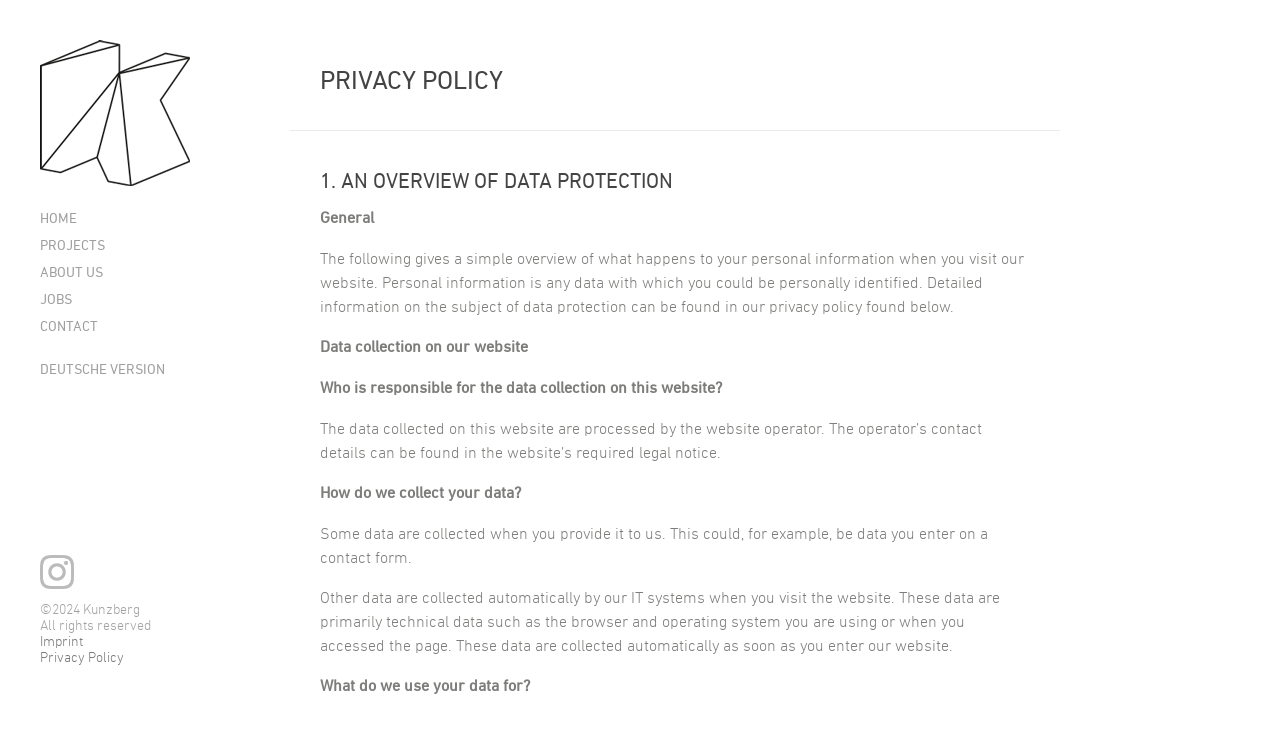

--- FILE ---
content_type: text/html; charset=UTF-8
request_url: https://kunzberg.de/en/privacy-policy/
body_size: 10151
content:
<!DOCTYPE html>
<html lang="en-US">

<head>
	<meta http-equiv="Content-Type" content="text/html; charset=UTF-8" />
	<title>Kunzberg EN  &raquo; Privacy Policy</title>
	<meta name="viewport" content="width=device-width, initial-scale = 1.0, maximum-scale=1.0, user-scalable=no" />
	
	<!--
	/**
	 * @license
	 * MyFonts Webfont Build ID 3109309, 2015-10-16T11:04:06-0400
	 * 
	 * The fonts listed in this notice are subject to the End User License
	 * Agreement(s) entered into by the website owner. All other parties are 
	 * explicitly restricted from using the Licensed Webfonts(s).
	 * 
	 * You may obtain a valid license at the URLs below.
	 * 
	 * Webfont: DINNextLTPro-Light by Linotype
	 * URL: http://www.myfonts.com/fonts/linotype/din-next/pro-light/
	 * Copyright: Copyright &#x00A9; 2008 - 2009 Linotype GmbH, www.linotype.com. All rights
	 * reserved. This font software may not be reproduced, modified, disclosed or
	 * transferred without the express written approval of Linotype GmbH.
	 * 
	 * Webfont: DINNextLTPro-Regular by Linotype
	 * URL: http://www.myfonts.com/fonts/linotype/din-next/pro-regular/
	 * Copyright: Copyright &#x00A9; 2008 - 2009 Linotype GmbH, www.linotype.com. All rights
	 * reserved. This font software may not be reproduced, modified, disclosed or
	 * transferred without the express written approval of Linotype GmbH.
	 * 
	 * Webfont: DINNextLTPro-Bold by Linotype
	 * URL: http://www.myfonts.com/fonts/linotype/din-next/pro-bold/
	 * Copyright: Copyright &#x00A9; 2010 Linotype GmbH, www.linotype.com. All rights
	 * reserved. This font software may not be reproduced, modified, disclosed or
	 * transferred without the express written approval of Linotype GmbH.
	 * 
	 * 
	 * License: http://www.myfonts.com/viewlicense?type=web&buildid=3109309
	 * Licensed pageviews: 250,000
	 * 
	 * © 2015 MyFonts Inc
	*/
	
	-->
	<link rel="stylesheet" type="text/css" href="https://kunzberg.de/en/wp-content/themes/kunzberg/fonts.css">
						<link rel="stylesheet" type="text/css" href="http://fonts.googleapis.com/css?family=Droid+Sans:regular,bold" />
		
		
		
	
	
	<link rel="stylesheet" href="https://kunzberg.de/en/wp-content/themes/kunzberg/style.css" type="text/css" media="screen" />
	<link rel="alternate" type="application/rss+xml" title="Kunzberg EN RSS Feed" href="https://kunzberg.de/en/feed/" />
	<link rel="alternate" type="application/atom+xml" title="Kunzberg EN Atom Feed" href="https://kunzberg.de/en/feed/atom/" />
	<link rel="pingback" href="https://kunzberg.de/en/xmlrpc.php" />
	
	
		
	<meta name='robots' content='max-image-preview:large' />
<link rel="alternate" title="oEmbed (JSON)" type="application/json+oembed" href="https://kunzberg.de/en/wp-json/oembed/1.0/embed?url=https%3A%2F%2Fkunzberg.de%2Fen%2Fprivacy-policy%2F" />
<link rel="alternate" title="oEmbed (XML)" type="text/xml+oembed" href="https://kunzberg.de/en/wp-json/oembed/1.0/embed?url=https%3A%2F%2Fkunzberg.de%2Fen%2Fprivacy-policy%2F&#038;format=xml" />
<style id='wp-img-auto-sizes-contain-inline-css' type='text/css'>
img:is([sizes=auto i],[sizes^="auto," i]){contain-intrinsic-size:3000px 1500px}
/*# sourceURL=wp-img-auto-sizes-contain-inline-css */
</style>
<style id='wp-emoji-styles-inline-css' type='text/css'>

	img.wp-smiley, img.emoji {
		display: inline !important;
		border: none !important;
		box-shadow: none !important;
		height: 1em !important;
		width: 1em !important;
		margin: 0 0.07em !important;
		vertical-align: -0.1em !important;
		background: none !important;
		padding: 0 !important;
	}
/*# sourceURL=wp-emoji-styles-inline-css */
</style>
<style id='wp-block-library-inline-css' type='text/css'>
:root{--wp-block-synced-color:#7a00df;--wp-block-synced-color--rgb:122,0,223;--wp-bound-block-color:var(--wp-block-synced-color);--wp-editor-canvas-background:#ddd;--wp-admin-theme-color:#007cba;--wp-admin-theme-color--rgb:0,124,186;--wp-admin-theme-color-darker-10:#006ba1;--wp-admin-theme-color-darker-10--rgb:0,107,160.5;--wp-admin-theme-color-darker-20:#005a87;--wp-admin-theme-color-darker-20--rgb:0,90,135;--wp-admin-border-width-focus:2px}@media (min-resolution:192dpi){:root{--wp-admin-border-width-focus:1.5px}}.wp-element-button{cursor:pointer}:root .has-very-light-gray-background-color{background-color:#eee}:root .has-very-dark-gray-background-color{background-color:#313131}:root .has-very-light-gray-color{color:#eee}:root .has-very-dark-gray-color{color:#313131}:root .has-vivid-green-cyan-to-vivid-cyan-blue-gradient-background{background:linear-gradient(135deg,#00d084,#0693e3)}:root .has-purple-crush-gradient-background{background:linear-gradient(135deg,#34e2e4,#4721fb 50%,#ab1dfe)}:root .has-hazy-dawn-gradient-background{background:linear-gradient(135deg,#faaca8,#dad0ec)}:root .has-subdued-olive-gradient-background{background:linear-gradient(135deg,#fafae1,#67a671)}:root .has-atomic-cream-gradient-background{background:linear-gradient(135deg,#fdd79a,#004a59)}:root .has-nightshade-gradient-background{background:linear-gradient(135deg,#330968,#31cdcf)}:root .has-midnight-gradient-background{background:linear-gradient(135deg,#020381,#2874fc)}:root{--wp--preset--font-size--normal:16px;--wp--preset--font-size--huge:42px}.has-regular-font-size{font-size:1em}.has-larger-font-size{font-size:2.625em}.has-normal-font-size{font-size:var(--wp--preset--font-size--normal)}.has-huge-font-size{font-size:var(--wp--preset--font-size--huge)}.has-text-align-center{text-align:center}.has-text-align-left{text-align:left}.has-text-align-right{text-align:right}.has-fit-text{white-space:nowrap!important}#end-resizable-editor-section{display:none}.aligncenter{clear:both}.items-justified-left{justify-content:flex-start}.items-justified-center{justify-content:center}.items-justified-right{justify-content:flex-end}.items-justified-space-between{justify-content:space-between}.screen-reader-text{border:0;clip-path:inset(50%);height:1px;margin:-1px;overflow:hidden;padding:0;position:absolute;width:1px;word-wrap:normal!important}.screen-reader-text:focus{background-color:#ddd;clip-path:none;color:#444;display:block;font-size:1em;height:auto;left:5px;line-height:normal;padding:15px 23px 14px;text-decoration:none;top:5px;width:auto;z-index:100000}html :where(.has-border-color){border-style:solid}html :where([style*=border-top-color]){border-top-style:solid}html :where([style*=border-right-color]){border-right-style:solid}html :where([style*=border-bottom-color]){border-bottom-style:solid}html :where([style*=border-left-color]){border-left-style:solid}html :where([style*=border-width]){border-style:solid}html :where([style*=border-top-width]){border-top-style:solid}html :where([style*=border-right-width]){border-right-style:solid}html :where([style*=border-bottom-width]){border-bottom-style:solid}html :where([style*=border-left-width]){border-left-style:solid}html :where(img[class*=wp-image-]){height:auto;max-width:100%}:where(figure){margin:0 0 1em}html :where(.is-position-sticky){--wp-admin--admin-bar--position-offset:var(--wp-admin--admin-bar--height,0px)}@media screen and (max-width:600px){html :where(.is-position-sticky){--wp-admin--admin-bar--position-offset:0px}}

/*# sourceURL=wp-block-library-inline-css */
</style><style id='global-styles-inline-css' type='text/css'>
:root{--wp--preset--aspect-ratio--square: 1;--wp--preset--aspect-ratio--4-3: 4/3;--wp--preset--aspect-ratio--3-4: 3/4;--wp--preset--aspect-ratio--3-2: 3/2;--wp--preset--aspect-ratio--2-3: 2/3;--wp--preset--aspect-ratio--16-9: 16/9;--wp--preset--aspect-ratio--9-16: 9/16;--wp--preset--color--black: #000000;--wp--preset--color--cyan-bluish-gray: #abb8c3;--wp--preset--color--white: #ffffff;--wp--preset--color--pale-pink: #f78da7;--wp--preset--color--vivid-red: #cf2e2e;--wp--preset--color--luminous-vivid-orange: #ff6900;--wp--preset--color--luminous-vivid-amber: #fcb900;--wp--preset--color--light-green-cyan: #7bdcb5;--wp--preset--color--vivid-green-cyan: #00d084;--wp--preset--color--pale-cyan-blue: #8ed1fc;--wp--preset--color--vivid-cyan-blue: #0693e3;--wp--preset--color--vivid-purple: #9b51e0;--wp--preset--gradient--vivid-cyan-blue-to-vivid-purple: linear-gradient(135deg,rgb(6,147,227) 0%,rgb(155,81,224) 100%);--wp--preset--gradient--light-green-cyan-to-vivid-green-cyan: linear-gradient(135deg,rgb(122,220,180) 0%,rgb(0,208,130) 100%);--wp--preset--gradient--luminous-vivid-amber-to-luminous-vivid-orange: linear-gradient(135deg,rgb(252,185,0) 0%,rgb(255,105,0) 100%);--wp--preset--gradient--luminous-vivid-orange-to-vivid-red: linear-gradient(135deg,rgb(255,105,0) 0%,rgb(207,46,46) 100%);--wp--preset--gradient--very-light-gray-to-cyan-bluish-gray: linear-gradient(135deg,rgb(238,238,238) 0%,rgb(169,184,195) 100%);--wp--preset--gradient--cool-to-warm-spectrum: linear-gradient(135deg,rgb(74,234,220) 0%,rgb(151,120,209) 20%,rgb(207,42,186) 40%,rgb(238,44,130) 60%,rgb(251,105,98) 80%,rgb(254,248,76) 100%);--wp--preset--gradient--blush-light-purple: linear-gradient(135deg,rgb(255,206,236) 0%,rgb(152,150,240) 100%);--wp--preset--gradient--blush-bordeaux: linear-gradient(135deg,rgb(254,205,165) 0%,rgb(254,45,45) 50%,rgb(107,0,62) 100%);--wp--preset--gradient--luminous-dusk: linear-gradient(135deg,rgb(255,203,112) 0%,rgb(199,81,192) 50%,rgb(65,88,208) 100%);--wp--preset--gradient--pale-ocean: linear-gradient(135deg,rgb(255,245,203) 0%,rgb(182,227,212) 50%,rgb(51,167,181) 100%);--wp--preset--gradient--electric-grass: linear-gradient(135deg,rgb(202,248,128) 0%,rgb(113,206,126) 100%);--wp--preset--gradient--midnight: linear-gradient(135deg,rgb(2,3,129) 0%,rgb(40,116,252) 100%);--wp--preset--font-size--small: 13px;--wp--preset--font-size--medium: 20px;--wp--preset--font-size--large: 36px;--wp--preset--font-size--x-large: 42px;--wp--preset--spacing--20: 0.44rem;--wp--preset--spacing--30: 0.67rem;--wp--preset--spacing--40: 1rem;--wp--preset--spacing--50: 1.5rem;--wp--preset--spacing--60: 2.25rem;--wp--preset--spacing--70: 3.38rem;--wp--preset--spacing--80: 5.06rem;--wp--preset--shadow--natural: 6px 6px 9px rgba(0, 0, 0, 0.2);--wp--preset--shadow--deep: 12px 12px 50px rgba(0, 0, 0, 0.4);--wp--preset--shadow--sharp: 6px 6px 0px rgba(0, 0, 0, 0.2);--wp--preset--shadow--outlined: 6px 6px 0px -3px rgb(255, 255, 255), 6px 6px rgb(0, 0, 0);--wp--preset--shadow--crisp: 6px 6px 0px rgb(0, 0, 0);}:where(.is-layout-flex){gap: 0.5em;}:where(.is-layout-grid){gap: 0.5em;}body .is-layout-flex{display: flex;}.is-layout-flex{flex-wrap: wrap;align-items: center;}.is-layout-flex > :is(*, div){margin: 0;}body .is-layout-grid{display: grid;}.is-layout-grid > :is(*, div){margin: 0;}:where(.wp-block-columns.is-layout-flex){gap: 2em;}:where(.wp-block-columns.is-layout-grid){gap: 2em;}:where(.wp-block-post-template.is-layout-flex){gap: 1.25em;}:where(.wp-block-post-template.is-layout-grid){gap: 1.25em;}.has-black-color{color: var(--wp--preset--color--black) !important;}.has-cyan-bluish-gray-color{color: var(--wp--preset--color--cyan-bluish-gray) !important;}.has-white-color{color: var(--wp--preset--color--white) !important;}.has-pale-pink-color{color: var(--wp--preset--color--pale-pink) !important;}.has-vivid-red-color{color: var(--wp--preset--color--vivid-red) !important;}.has-luminous-vivid-orange-color{color: var(--wp--preset--color--luminous-vivid-orange) !important;}.has-luminous-vivid-amber-color{color: var(--wp--preset--color--luminous-vivid-amber) !important;}.has-light-green-cyan-color{color: var(--wp--preset--color--light-green-cyan) !important;}.has-vivid-green-cyan-color{color: var(--wp--preset--color--vivid-green-cyan) !important;}.has-pale-cyan-blue-color{color: var(--wp--preset--color--pale-cyan-blue) !important;}.has-vivid-cyan-blue-color{color: var(--wp--preset--color--vivid-cyan-blue) !important;}.has-vivid-purple-color{color: var(--wp--preset--color--vivid-purple) !important;}.has-black-background-color{background-color: var(--wp--preset--color--black) !important;}.has-cyan-bluish-gray-background-color{background-color: var(--wp--preset--color--cyan-bluish-gray) !important;}.has-white-background-color{background-color: var(--wp--preset--color--white) !important;}.has-pale-pink-background-color{background-color: var(--wp--preset--color--pale-pink) !important;}.has-vivid-red-background-color{background-color: var(--wp--preset--color--vivid-red) !important;}.has-luminous-vivid-orange-background-color{background-color: var(--wp--preset--color--luminous-vivid-orange) !important;}.has-luminous-vivid-amber-background-color{background-color: var(--wp--preset--color--luminous-vivid-amber) !important;}.has-light-green-cyan-background-color{background-color: var(--wp--preset--color--light-green-cyan) !important;}.has-vivid-green-cyan-background-color{background-color: var(--wp--preset--color--vivid-green-cyan) !important;}.has-pale-cyan-blue-background-color{background-color: var(--wp--preset--color--pale-cyan-blue) !important;}.has-vivid-cyan-blue-background-color{background-color: var(--wp--preset--color--vivid-cyan-blue) !important;}.has-vivid-purple-background-color{background-color: var(--wp--preset--color--vivid-purple) !important;}.has-black-border-color{border-color: var(--wp--preset--color--black) !important;}.has-cyan-bluish-gray-border-color{border-color: var(--wp--preset--color--cyan-bluish-gray) !important;}.has-white-border-color{border-color: var(--wp--preset--color--white) !important;}.has-pale-pink-border-color{border-color: var(--wp--preset--color--pale-pink) !important;}.has-vivid-red-border-color{border-color: var(--wp--preset--color--vivid-red) !important;}.has-luminous-vivid-orange-border-color{border-color: var(--wp--preset--color--luminous-vivid-orange) !important;}.has-luminous-vivid-amber-border-color{border-color: var(--wp--preset--color--luminous-vivid-amber) !important;}.has-light-green-cyan-border-color{border-color: var(--wp--preset--color--light-green-cyan) !important;}.has-vivid-green-cyan-border-color{border-color: var(--wp--preset--color--vivid-green-cyan) !important;}.has-pale-cyan-blue-border-color{border-color: var(--wp--preset--color--pale-cyan-blue) !important;}.has-vivid-cyan-blue-border-color{border-color: var(--wp--preset--color--vivid-cyan-blue) !important;}.has-vivid-purple-border-color{border-color: var(--wp--preset--color--vivid-purple) !important;}.has-vivid-cyan-blue-to-vivid-purple-gradient-background{background: var(--wp--preset--gradient--vivid-cyan-blue-to-vivid-purple) !important;}.has-light-green-cyan-to-vivid-green-cyan-gradient-background{background: var(--wp--preset--gradient--light-green-cyan-to-vivid-green-cyan) !important;}.has-luminous-vivid-amber-to-luminous-vivid-orange-gradient-background{background: var(--wp--preset--gradient--luminous-vivid-amber-to-luminous-vivid-orange) !important;}.has-luminous-vivid-orange-to-vivid-red-gradient-background{background: var(--wp--preset--gradient--luminous-vivid-orange-to-vivid-red) !important;}.has-very-light-gray-to-cyan-bluish-gray-gradient-background{background: var(--wp--preset--gradient--very-light-gray-to-cyan-bluish-gray) !important;}.has-cool-to-warm-spectrum-gradient-background{background: var(--wp--preset--gradient--cool-to-warm-spectrum) !important;}.has-blush-light-purple-gradient-background{background: var(--wp--preset--gradient--blush-light-purple) !important;}.has-blush-bordeaux-gradient-background{background: var(--wp--preset--gradient--blush-bordeaux) !important;}.has-luminous-dusk-gradient-background{background: var(--wp--preset--gradient--luminous-dusk) !important;}.has-pale-ocean-gradient-background{background: var(--wp--preset--gradient--pale-ocean) !important;}.has-electric-grass-gradient-background{background: var(--wp--preset--gradient--electric-grass) !important;}.has-midnight-gradient-background{background: var(--wp--preset--gradient--midnight) !important;}.has-small-font-size{font-size: var(--wp--preset--font-size--small) !important;}.has-medium-font-size{font-size: var(--wp--preset--font-size--medium) !important;}.has-large-font-size{font-size: var(--wp--preset--font-size--large) !important;}.has-x-large-font-size{font-size: var(--wp--preset--font-size--x-large) !important;}
/*# sourceURL=global-styles-inline-css */
</style>

<style id='classic-theme-styles-inline-css' type='text/css'>
/*! This file is auto-generated */
.wp-block-button__link{color:#fff;background-color:#32373c;border-radius:9999px;box-shadow:none;text-decoration:none;padding:calc(.667em + 2px) calc(1.333em + 2px);font-size:1.125em}.wp-block-file__button{background:#32373c;color:#fff;text-decoration:none}
/*# sourceURL=/wp-includes/css/classic-themes.min.css */
</style>
<link rel='stylesheet' id='rfwbs-front-style-css' href='https://kunzberg.de/en/wp-content/plugins/responsive-full-width-background-slider/css/rfwbs_slider.css?ver=6.9' type='text/css' media='all' />
<link rel='stylesheet' id='superfish-css' href='https://kunzberg.de/en/wp-content/themes/ink/css/superfish.css?ver=1.4.8' type='text/css' media='all' />
<link rel='stylesheet' id='slideshow-css' href='https://kunzberg.de/en/wp-content/themes/ink/css/flexslider.css?ver=2.0' type='text/css' media='all' />
<script type="text/javascript" src="https://kunzberg.de/en/wp-includes/js/jquery/jquery.min.js?ver=3.7.1" id="jquery-core-js"></script>
<script type="text/javascript" src="https://kunzberg.de/en/wp-includes/js/jquery/jquery-migrate.min.js?ver=3.4.1" id="jquery-migrate-js"></script>
<link rel="https://api.w.org/" href="https://kunzberg.de/en/wp-json/" /><link rel="alternate" title="JSON" type="application/json" href="https://kunzberg.de/en/wp-json/wp/v2/pages/1839" /><meta name="generator" content="WordPress 6.9" />
<link rel="canonical" href="https://kunzberg.de/en/privacy-policy/" />
<link rel='shortlink' href='https://kunzberg.de/en/?p=1839' />
<meta name="generator" content=" " />

<style type="text/css" media="screen">




#mainNav ul a, #mainNav ul li.sfHover ul a { color: #8f8f8f !important;	}
	#mainNav ul li.current a,
	#mainNav ul li.current-cat a,
	#mainNav ul li.current_page_item a,
	#mainNav ul li.current-menu-item a,
	#mainNav ul li.current-post-ancestor a,
	.single-post #mainNav ul li.current_page_parent a,
	#mainNav ul li.current-category-parent a,
	#mainNav ul li.current-category-ancestor a,
	#mainNav ul li.current-portfolio-ancestor a,
	#mainNav ul li.current-projects-ancestor a {
		color: #2e2e2e !important;
	}
	#mainNav ul li.sfHover a,
	#mainNav ul li a:hover,
	#mainNav ul li:hover {
		color: #2e2e2e !important;
	}
	#mainNav ul li.sfHover ul a:hover { color: #2e2e2e !important;}

blockquote, address {
	border-left: 5px solid #020202;
}
#content #filterNav, #content .project.small .overlay, .f_circleG, .skillList li span a:hover, .tax-skill #pageHead { background: #020202;}
@-webkit-keyframes f_fadeG{
0%{background-color:#ffffff}
100%{background-color:#020202;}
}
@-moz-keyframes f_fadeG{
0%{background-color:#ffffff}
100%{background-color:#020202;}
}
@-o-keyframes f_fadeG{
0%{background-color:#ffffff}
100%{background-color:#020202;}
}
@-ms-keyframes f_fadeG{
0%{background-color:#ffffff}
100%{background-color:#020202;}
}

a { color: #29abdb;}
a:hover {color: #000000;}
.button, #searchsubmit, input[type="submit"] {background-color: #757575 !important;}
.button:hover, #searchsubmit:hover, input[type="submit"]:hover {background-color: #595959 !important;}

</style>

<!--[if IE 7]>
<link rel="stylesheet" href="https://kunzberg.de/en/wp-content/themes/ink/css/ie7.css" type="text/css" media="screen" />
<![endif]-->
<!--[if IE 8]>
<link rel="stylesheet" href="https://kunzberg.de/en/wp-content/themes/ink/css/ie8.css" type="text/css" media="screen" />
<![endif]-->




<style type="text/css" id="custom-background-css">
body.custom-background { background-color: #ffffff; }
</style>
	<link rel="icon" href="https://kunzberg.de/en/wp-content/uploads/sites/2/2015/10/cropped-app-icon-50x50.png" sizes="32x32" />
<link rel="icon" href="https://kunzberg.de/en/wp-content/uploads/sites/2/2015/10/cropped-app-icon-220x220.png" sizes="192x192" />
<link rel="apple-touch-icon" href="https://kunzberg.de/en/wp-content/uploads/sites/2/2015/10/cropped-app-icon-220x220.png" />
<meta name="msapplication-TileImage" content="https://kunzberg.de/en/wp-content/uploads/sites/2/2015/10/cropped-app-icon-300x300.png" />
	
</head>

<body class="wp-singular page-template-default page page-id-1839 custom-background wp-theme-ink wp-child-theme-kunzberg " >

<div id="container">	
<div id="header">
	<div class="inside clearfix">
							
		<div id="logo">
		<h1 class="logo"><a href="https://kunzberg.de/en"><img width="150" height="146" src="https://kunzberg.de/en/wp-content/uploads/sites/2/2015/10/KB-Logo_02.png" class="attachment-ttrust_post_thumb_big size-ttrust_post_thumb_big wp-post-image" alt="" decoding="async" srcset="https://kunzberg.de/en/wp-content/uploads/sites/2/2015/10/KB-Logo_02.png 150w, https://kunzberg.de/en/wp-content/uploads/sites/2/2015/10/KB-Logo_02-50x50.png 50w" sizes="(max-width: 150px) 100vw, 150px" /></a></h1>		</div>
		
		<div id="mobile-menu-toggle"><span class="moe-meta-menu"></span></div>
		<nav id="site-nav" class="cf">
			<div class="menu-container">
				<div class="menu-main-container"><ul id="menu-main" class="nav-menu"><li id="menu-item-1463" class="menu-item menu-item-type-post_type menu-item-object-page menu-item-home menu-item-1463"><a href="https://kunzberg.de/en/">Home</a></li>
<li id="menu-item-65" class="menu-item menu-item-type-post_type menu-item-object-page menu-item-65"><a href="https://kunzberg.de/en/projects/">Projects</a></li>
<li id="menu-item-1399" class="menu-item menu-item-type-post_type menu-item-object-page menu-item-1399"><a href="https://kunzberg.de/en/about-us/">About us</a></li>
<li id="menu-item-139" class="menu-item menu-item-type-post_type menu-item-object-page menu-item-139"><a href="https://kunzberg.de/en/jobs/">Jobs</a></li>
<li id="menu-item-1080" class="menu-item menu-item-type-post_type menu-item-object-page menu-item-1080"><a href="https://kunzberg.de/en/contact/">Contact</a></li>
<li id="menu-item-1510" class="menu-item menu-item-type-custom menu-item-object-custom menu-item-1510"><a href="https://kunzberg.de/">Deutsche Version</a></li>
</ul></div>			</div><!-- end .menu-container -->
		</nav><!-- end #site-nav -->
		<div id="sidebar">
			<div id="sidebar" class="clearfix">
	
    
		  		
    
	</div><!-- end sidebar -->	
		</div>
	</div>	
</div>


<div id="main" class="clearfix">		
				 
	<div id="content">
		<div class="clearfix box post-1839 page type-page status-publish hentry">
			
			<div id="pageHead">
				<h1>Privacy Policy</h1>
												
			</div>
			
			<div class="inside">
							    					
					<h2>1. An overview of data protection</h2>
<p><strong>General</strong></p>
<p>The following gives a simple overview of what happens to your personal information when you visit our website. Personal information is any data with which you could be personally identified. Detailed information on the subject of data protection can be found in our privacy policy found below.</p>
<p><strong>Data collection on our website</strong></p>
<p><strong>Who is responsible for the data collection on this website?</strong></p>
<p>The data collected on this website are processed by the website operator. The operator&#8217;s contact details can be found in the website&#8217;s required legal notice.</p>
<p><strong>How do we collect your data?</strong></p>
<p>Some data are collected when you provide it to us. This could, for example, be data you enter on a contact form.</p>
<p>Other data are collected automatically by our IT systems when you visit the website. These data are primarily technical data such as the browser and operating system you are using or when you accessed the page. These data are collected automatically as soon as you enter our website.</p>
<p><strong>What do we use your data for?</strong></p>
<p>Part of the data is collected to ensure the proper functioning of the website. Other data can be used to analyze how visitors use the site.</p>
<p><strong>What rights do you have regarding your data?</strong></p>
<p>You always have the right to request information about your stored data, its origin, its recipients, and the purpose of its collection at no charge. You also have the right to request that it be corrected, blocked, or deleted. You can contact us at any time using the address given in the legal notice if you have further questions about the issue of privacy and data protection. You may also, of course, file a complaint with the competent regulatory authorities.</p>
<p><strong>Analytics and third-party tools</strong></p>
<p>When visiting our website, statistical analyses may be made of your surfing behavior. This happens primarily using cookies and analytics. The analysis of your surfing behavior is usually anonymous, i.e. we will not be able to identify you from this data. You can object to this analysis or prevent it by not using certain tools. Detailed information can be found in the following privacy policy.</p>
<p>You can object to this analysis. We will inform you below about how to exercise your options in this regard.</p>
<h2>2. General information and mandatory information</h2>
<p><strong>Data protection</strong></p>
<p>The operators of this website take the protection of your personal data very seriously. We treat your personal data as confidential and in accordance with the statutory data protection regulations and this privacy policy.</p>
<p>If you use this website, various pieces of personal data will be collected. Personal information is any data with which you could be personally identified. This privacy policy explains what information we collect and what we use it for. It also explains how and for what purpose this happens.</p>
<p>Please note that data transmitted via the internet (e.g. via email communication) may be subject to security breaches. Complete protection of your data from third-party access is not possible.</p>
<p><strong>Notice concerning the party responsible for this website</strong></p>
<p>The party responsible for processing data on this website is:</p>
<p>Kunzberg GmbH<br />
Niddastraße 54<br />
60329 Frankfurt am Main</p>
<p>Represented by</p>
<p>Tobias Kehrberger<br />
Telephone: +49-69-2542397-40<br />
Email: <a href="&#109;&#x61;&#x69;l&#116;&#x6f;:&#105;&#x6e;&#x66;o&#64;&#x6b;u&#110;&#x7a;&#x62;e&#114;&#x67;&#46;&#100;&#x65;">inf&#111;&#64;&#107;&#117;&#x6e;&#x7a;&#x62;&#x65;&#x72;&#x67;&#x2e;de</a></p>
<p>The responsible party is the natural or legal person who alone or jointly with others decides on the purposes and means of processing personal data (names, email addresses, etc.).</p>
<p><strong>Revocation of your consent to the processing of your data</strong></p>
<p>Many data processing operations are only possible with your express consent. You may revoke your consent at any time with future effect. An informal email making this request is sufficient. The data processed before we receive your request may still be legally processed.</p>
<p>Right to file complaints with regulatory authorities</p>
<p>If there has been a breach of data protection legislation, the person affected may file a complaint with the competent regulatory authorities. The competent regulatory authority for matters related to data protection legislation is the data protection officer of the German state in which our company is headquartered. A list of data protection officers and their contact details can be found at the following link: https://www.bfdi.bund.de/DE/Infothek/Anschriften_Links/anschriften_links-node.html.</p>
<p><strong>Right to data portability</strong></p>
<p>You have the right to have data which we process based on your consent or in fulfillment of a contract automatically delivered to yourself or to a third party in a standard, machine-readable format. If you require the direct transfer of data to another responsible party, this will only be done to the extent technically feasible.</p>
<p><strong>SSL or TLS encryption</strong></p>
<p>This site uses SSL or TLS encryption for security reasons and for the protection of the transmission of confidential content, such as the inquiries you send to us as the site operator. You can recognize an encrypted connection in your browser&#8217;s address line when it changes from &#8220;http://&#8221; to &#8220;https://&#8221; and the lock icon is displayed in your browser&#8217;s address bar.</p>
<p>If SSL or TLS encryption is activated, the data you transfer to us cannot be read by third parties.</p>
<p><strong>Information, blocking, deletion</strong></p>
<p>As permitted by law, you have the right to be provided at any time with information free of charge about any of your personal data that is stored as well as its origin, the recipient and the purpose for which it has been processed. You also have the right to have this data corrected, blocked or deleted. You can contact us at any time using the address given in our legal notice if you have further questions on the topic of personal data.</p>
<h2>3. Data collection on our website</h2>
<p><strong>Cookies</strong></p>
<p>Some of our web pages use cookies. Cookies do not harm your computer and do not contain any viruses. Cookies help make our website more user-friendly, efficient, and secure. Cookies are small text files that are stored on your computer and saved by your browser.</p>
<p>Most of the cookies we use are so-called &#8220;session cookies.&#8221; They are automatically deleted after your visit. Other cookies remain in your device&#8217;s memory until you delete them. These cookies make it possible to recognize your browser when you next visit the site.</p>
<p>You can configure your browser to inform you about the use of cookies so that you can decide on a case- by-case basis whether to accept or reject a cookie. Alternatively, your browser can be configured to automatically accept cookies under certain conditions or to always reject them, or to automatically delete cookies when closing your browser. Disabling cookies may limit the functionality of this website.</p>
<p>Cookies which are necessary to allow electronic communications or to provide certain functions you wish to use (such as the shopping cart) are stored pursuant to Art. 6 paragraph 1, letter f of DSGVO. The website operator has a legitimate interest in the storage of cookies to ensure an optimized service provided free of technical errors. If other cookies (such as those used to analyze your surfing behavior) are also stored, they will be treated separately in this privacy policy.</p>
<p><strong>Server log files</strong></p>
<p>The website provider automatically collects and stores information that your browser automatically transmits to us in &#8220;server log files&#8221;. These are:</p>
<ul>
<li>Browser type and browser version</li>
<li>Operating system used</li>
<li>Referrer URL</li>
<li>Host name of the accessing computer</li>
<li>Time of the server request</li>
<li>IP address</li>
</ul>
<p>These data will not be combined with data from other sources.</p>
<p>The basis for data processing is Art. 6 (1) (f) DSGVO, which allows the processing of data to fulfill a contract or for measures preliminary to a contract.</p>
<p><strong>Contact form</strong></p>
<p>Should you send us questions via the contact form, we will collect the data entered on the form, including the contact details you provide, to answer your question and any follow-up questions. We do not share this information without your permission.</p>
<p>We will, therefore, process any data you enter onto the contact form only with your consent per Art. 6 (1)(a) DSGVO. You may revoke your consent at any time. An informal email making this request is sufficient. The data processed before we receive your request may still be legally processed.</p>
<p>We will retain the data you provide on the contact form until you request its deletion, revoke your consent for its storage, or the purpose for its storage no longer pertains (e.g. after fulfilling your request). Any</p>
<p>mandatory statutory provisions, especially those regarding mandatory data retention periods, remain unaffected by this provision.</p>
<h2>4. Plugins and tools</h2>
<p><strong>Google Maps</strong></p>
<p>This site uses the Google Maps map service via an API. It is operated by Google Inc., 1600 Amphitheatre Parkway, Mountain View, CA 94043, USA.</p>
<p>To use Google Maps, it is necessary to save your IP address. This information is generally transmitted to a Google server in the USA and stored there. The provider of this site has no influence on this data transfer.</p>
<p>The use of Google Maps is in the interest of making our website appealing and to facilitate the location of places specified by us on the website. This constitutes a justified interest pursuant to Art. 6 (1) (f) DSGVO.</p>
<p>Further information about handling user data, can be found in the data protection declaration of Google at <a href="https://www.google.de/intl/de/policies/privacy/">https://www.google.de/intl/de/policies/privacy/</a>.</p>
<p><strong>MyFonts Counter</strong></p>
<p>On this website, we use MyFonts Counter, a web analysis service of MyFonts Inc., 500 Unicorn Park Drive, Woburn, MA 01801, USA. Based on the license terms, page view tracking is performed in which the number of visits to the website is counted for statistical purposes and transmitted to MyFonts. MyFonts only collects anonymized data.</p>
<p>Data may be transmitted by activating Java Script code in your browser. To prevent MyFonts from executing Java Script code entirely, you can install a Java Script blocker (e.g. <a href="http://www.noscript.net">www.noscript.net</a>).</p>
<p>Further information about MyFonts Counter can be found in the MyFonts data privacy statement at <a href="http://www.myfonts.com/info/terms-and-conditions/#Privacy">http://www.myfonts.com/info/terms-and-conditions/#Privacy</a></p>
<p>&nbsp;</p>
<p>&nbsp;</p>
							
							
						</div>
		</div>							    	
	</div>		
	
	<div id="footer">			
					
		<div class="inside">
			<div id="facebook">
				<a href="https://www.instagram.com/kunzberg/" title="Follow us on Instagram" target="_blank"><img src="https://kunzberg.de/en/wp-content/themes/kunzberg/images/instagram.png" alt="ico-fb" width="34" height="34" /></a>
			</div>
			<p>©2024 Kunzberg<br />
All rights reserved
<a href="https://kunzberg.de/en/imprint">Imprint</a><br><a href="https://kunzberg.de/en/privacy-policy">Privacy Policy</a></p>
			
		
		</div>
	</div><!-- end footer -->
</div><!-- end main -->
</div><!-- end container -->
<script type="speculationrules">
{"prefetch":[{"source":"document","where":{"and":[{"href_matches":"/en/*"},{"not":{"href_matches":["/en/wp-*.php","/en/wp-admin/*","/en/wp-content/uploads/sites/2/*","/en/wp-content/*","/en/wp-content/plugins/*","/en/wp-content/themes/kunzberg/*","/en/wp-content/themes/ink/*","/en/*\\?(.+)"]}},{"not":{"selector_matches":"a[rel~=\"nofollow\"]"}},{"not":{"selector_matches":".no-prefetch, .no-prefetch a"}}]},"eagerness":"conservative"}]}
</script>
<script type="text/javascript" src="https://kunzberg.de/en/wp-content/plugins/responsive-full-width-background-slider/js/jquery.easing.1.3.js?ver=6.9" id="rfwbs-easing-js"></script>
<script type="text/javascript" src="https://kunzberg.de/en/wp-content/plugins/responsive-full-width-background-slider/js/jquery.animate-enhanced.min.js?ver=6.9" id="rfwbs-animate-js"></script>
<script type="text/javascript" src="https://kunzberg.de/en/wp-content/plugins/responsive-full-width-background-slider/js/jquery.superslides.js?ver=6.9" id="rfwbs-superslides-js"></script>
<script type="text/javascript" src="https://kunzberg.de/en/wp-content/themes/ink/js/superfish.js?ver=1.4.8" id="superfish-js"></script>
<script type="text/javascript" src="https://kunzberg.de/en/wp-content/themes/ink/js/jquery.fitvids.js?ver=1.0" id="fitvids-js"></script>
<script type="text/javascript" src="https://kunzberg.de/en/wp-content/themes/ink/js/jquery.isotope.min.js?ver=1.5.25" id="isotope-js"></script>
<script type="text/javascript" src="https://kunzberg.de/en/wp-content/themes/ink/js/jquery.flexslider-min.js?ver=1.8" id="slideshow-js"></script>
<script type="text/javascript" src="https://kunzberg.de/en/wp-content/themes/ink/js/jquery.pageslide.min.js?ver=2.0" id="pageslide-js"></script>
<script type="text/javascript" src="https://kunzberg.de/en/wp-content/themes/kunzberg/js/theme_t.js?ver=1.0" id="theme_t-js"></script>
<script type="text/javascript" src="https://kunzberg.de/en/wp-content/themes/kunzberg/js/navigation.js?ver=20120206" id="kunzberg-navigation-js"></script>
<script id="wp-emoji-settings" type="application/json">
{"baseUrl":"https://s.w.org/images/core/emoji/17.0.2/72x72/","ext":".png","svgUrl":"https://s.w.org/images/core/emoji/17.0.2/svg/","svgExt":".svg","source":{"concatemoji":"https://kunzberg.de/en/wp-includes/js/wp-emoji-release.min.js?ver=6.9"}}
</script>
<script type="module">
/* <![CDATA[ */
/*! This file is auto-generated */
const a=JSON.parse(document.getElementById("wp-emoji-settings").textContent),o=(window._wpemojiSettings=a,"wpEmojiSettingsSupports"),s=["flag","emoji"];function i(e){try{var t={supportTests:e,timestamp:(new Date).valueOf()};sessionStorage.setItem(o,JSON.stringify(t))}catch(e){}}function c(e,t,n){e.clearRect(0,0,e.canvas.width,e.canvas.height),e.fillText(t,0,0);t=new Uint32Array(e.getImageData(0,0,e.canvas.width,e.canvas.height).data);e.clearRect(0,0,e.canvas.width,e.canvas.height),e.fillText(n,0,0);const a=new Uint32Array(e.getImageData(0,0,e.canvas.width,e.canvas.height).data);return t.every((e,t)=>e===a[t])}function p(e,t){e.clearRect(0,0,e.canvas.width,e.canvas.height),e.fillText(t,0,0);var n=e.getImageData(16,16,1,1);for(let e=0;e<n.data.length;e++)if(0!==n.data[e])return!1;return!0}function u(e,t,n,a){switch(t){case"flag":return n(e,"\ud83c\udff3\ufe0f\u200d\u26a7\ufe0f","\ud83c\udff3\ufe0f\u200b\u26a7\ufe0f")?!1:!n(e,"\ud83c\udde8\ud83c\uddf6","\ud83c\udde8\u200b\ud83c\uddf6")&&!n(e,"\ud83c\udff4\udb40\udc67\udb40\udc62\udb40\udc65\udb40\udc6e\udb40\udc67\udb40\udc7f","\ud83c\udff4\u200b\udb40\udc67\u200b\udb40\udc62\u200b\udb40\udc65\u200b\udb40\udc6e\u200b\udb40\udc67\u200b\udb40\udc7f");case"emoji":return!a(e,"\ud83e\u1fac8")}return!1}function f(e,t,n,a){let r;const o=(r="undefined"!=typeof WorkerGlobalScope&&self instanceof WorkerGlobalScope?new OffscreenCanvas(300,150):document.createElement("canvas")).getContext("2d",{willReadFrequently:!0}),s=(o.textBaseline="top",o.font="600 32px Arial",{});return e.forEach(e=>{s[e]=t(o,e,n,a)}),s}function r(e){var t=document.createElement("script");t.src=e,t.defer=!0,document.head.appendChild(t)}a.supports={everything:!0,everythingExceptFlag:!0},new Promise(t=>{let n=function(){try{var e=JSON.parse(sessionStorage.getItem(o));if("object"==typeof e&&"number"==typeof e.timestamp&&(new Date).valueOf()<e.timestamp+604800&&"object"==typeof e.supportTests)return e.supportTests}catch(e){}return null}();if(!n){if("undefined"!=typeof Worker&&"undefined"!=typeof OffscreenCanvas&&"undefined"!=typeof URL&&URL.createObjectURL&&"undefined"!=typeof Blob)try{var e="postMessage("+f.toString()+"("+[JSON.stringify(s),u.toString(),c.toString(),p.toString()].join(",")+"));",a=new Blob([e],{type:"text/javascript"});const r=new Worker(URL.createObjectURL(a),{name:"wpTestEmojiSupports"});return void(r.onmessage=e=>{i(n=e.data),r.terminate(),t(n)})}catch(e){}i(n=f(s,u,c,p))}t(n)}).then(e=>{for(const n in e)a.supports[n]=e[n],a.supports.everything=a.supports.everything&&a.supports[n],"flag"!==n&&(a.supports.everythingExceptFlag=a.supports.everythingExceptFlag&&a.supports[n]);var t;a.supports.everythingExceptFlag=a.supports.everythingExceptFlag&&!a.supports.flag,a.supports.everything||((t=a.source||{}).concatemoji?r(t.concatemoji):t.wpemoji&&t.twemoji&&(r(t.twemoji),r(t.wpemoji)))});
//# sourceURL=https://kunzberg.de/en/wp-includes/js/wp-emoji-loader.min.js
/* ]]> */
</script>
</body>
</html>

--- FILE ---
content_type: text/css
request_url: https://kunzberg.de/en/wp-content/themes/kunzberg/fonts.css
body_size: -512
content:
/**
 * @license
 * MyFonts Webfont Build ID 3109309, 2015-10-16T11:04:06-0400
 * 
 * The fonts listed in this notice are subject to the End User License
 * Agreement(s) entered into by the website owner. All other parties are 
 * explicitly restricted from using the Licensed Webfonts(s).
 * 
 * You may obtain a valid license at the URLs below.
 * 
 * Webfont: DINNextLTPro-Light by Linotype
 * URL: http://www.myfonts.com/fonts/linotype/din-next/pro-light/
 * Copyright: Copyright &#x00A9; 2008 - 2009 Linotype GmbH, www.linotype.com. All rights reserved. This font software may not be reproduced, modified, disclosed or transferred without the express written approval of Linotype GmbH.
 * 
 * Webfont: DINNextLTPro-Regular by Linotype
 * URL: http://www.myfonts.com/fonts/linotype/din-next/pro-regular/
 * Copyright: Copyright &#x00A9; 2008 - 2009 Linotype GmbH, www.linotype.com. All rights reserved. This font software may not be reproduced, modified, disclosed or transferred without the express written approval of Linotype GmbH.
 * 
 * Webfont: DINNextLTPro-Bold by Linotype
 * URL: http://www.myfonts.com/fonts/linotype/din-next/pro-bold/
 * Copyright: Copyright &#x00A9; 2010 Linotype GmbH, www.linotype.com. All rights reserved. This font software may not be reproduced, modified, disclosed or transferred without the express written approval of Linotype GmbH.
 * 
 * 
 * License: http://www.myfonts.com/viewlicense?type=web&buildid=3109309
 * Licensed pageviews: 250,000
 * 
 * © 2015 MyFonts Inc
*/


/* @import must be at top of file, otherwise CSS will not work */
@import url("//hello.myfonts.net/count/2f71bd");

  
@font-face {font-family: 'DINNextLTPro-Light';src: url('fonts/2F71BD_0_0.eot');src: url('fonts/2F71BD_0_0.eot?#iefix') format('embedded-opentype'),url('fonts/2F71BD_0_0.woff2') format('woff2'),url('fonts/2F71BD_0_0.woff') format('woff'),url('fonts/2F71BD_0_0.ttf') format('truetype');}
 
  
@font-face {font-family: 'DINNextLTPro-Regular';src: url('fonts/2F71BD_1_0.eot');src: url('fonts/2F71BD_1_0.eot?#iefix') format('embedded-opentype'),url('fonts/2F71BD_1_0.woff2') format('woff2'),url('fonts/2F71BD_1_0.woff') format('woff'),url('fonts/2F71BD_1_0.ttf') format('truetype');}
 
  
@font-face {font-family: 'DINNextLTPro-Bold';src: url('fonts/2F71BD_2_0.eot');src: url('fonts/2F71BD_2_0.eot?#iefix') format('embedded-opentype'),url('fonts/2F71BD_2_0.woff2') format('woff2'),url('fonts/2F71BD_2_0.woff') format('woff'),url('fonts/2F71BD_2_0.ttf') format('truetype');}
 

--- FILE ---
content_type: text/css
request_url: https://kunzberg.de/en/wp-content/themes/kunzberg/style.css
body_size: 9147
content:
/*  
Theme Name: Kunzberg
Template: ink
Description: Child Theme für INK
Version: 1.0.2 - Build 1706061458
Author: Hyperbrand
*/

@import url("../ink/style.css");

/*---- Typoanpassungen----*/

.post.box, .page.box, .project.box, .attachment.box, #header {
    -webkit-box-shadow: none;
    -moz-box-shadow: none;
    box-shadow: none; 
}

body {
	font-family: "DINNextLTPro-Light", "Helvetica Neue", Helvetica, Arial, sans-serif;
}

#menu-item-1510, #menu-item-1481 {
	margin-top: 1em;
}

#pageHead h1 {
	font-size: 1.6em;
	line-height: 1;
	text-transform: uppercase;
	margin: 0 0 10px;
}

.projectNav {
    float: none;
    padding-top: 0;
    margin-top: 0;
}

.projectNav > div {
    margin-left: 0;
    float: none;
    display: inline-block;
}
.projectNav > div:nth-child(1) {
	margin-right: 10px;
}

#content .project.small .title {
	font-weight: 400;
}

.skillList li span a {
    background: none repeat scroll 0% 0% #bfcdcf;
}

strong, b, .tiled-gallery-caption {
	font-family: "DINNextLTPro-Regular", "Helvetica Neue", Helvetica, Arial, sans-serif;
}

.tiled-gallery p {
display: none;
}


h1, h2, h3, h4, h5, h6 {
	font-family: "DINNextLTPro-Regular", "Helvetica Neue", Helvetica, Arial, sans-serif;
	margin: 0.5em 0;
	color: #444;
	text-rendering: optimizeLegibility;
	text-transform: uppercase;
}

h2 {
	font-size: 1.3em;
	line-height: 1.2;
}

h3 {
	font-size: 1em;
	line-height: 1.2;
}

p {
	line-height: 1.5;
	font-size: 1em;
	margin: 0 0 1em 0;	
}

#content ul li, #content ol li  {
	margin: 0 0 0.5em 0;
	line-height: 1.3;
	font-size: .85em;
}

#sidebar p {
	margin-bottom: 0.5em;
	color: #666;
	font-size: .85em;
	line-height: 1.2;
}

#footer {
	font-size: .85em;
}

#footer .widgetBox h3, #sidebar .widgetBox h3 {
	font-size: .85em;
	font-weight: bold;
	color: #666;
	line-height: 1.2;
}

#footer .widgetBox p, #sidebar .widgetBox p, #footer p {
	line-height: 1.2;
}


input[type="text"],input[type="email"], textarea {
	background-color: #fafafa;
	padding: 10px;
	font-family: "Droid Sans", "Helvetica Neue", Helvetica, Arial, sans-serif;
	-webkit-border-radius: 2px;
	-moz-border-radius: 2px;
	border-radius: 2px;
	color: #6a6a6a;
	border: 1px solid #ddd;
	background: #fafafa url(images/field_bkg.png) repeat-x;
}

.skillList li span a {
	font-size: 0.85em;
	background: #333;
	padding: 7px 8px 5px !important;
	text-transform: uppercase;
	letter-spacing: 0.1em;
}

#filterNav li a:hover, #filterNav .selected {
	background: rgba(255,255,255, .1);
}

table {
	font-size: 0.85em;
}

th {text-align: left;}

th, td {padding: 0.5em;}

#facebook {
	margin-bottom: 1em;
}

/*---- Moenicons v.1.1 - Build 1412201358 ----*/

@font-face {
	font-family: 'moenicon';
	src: url('fonts/moenicon.eot');
}
@font-face {
	font-family: 'moenicon';
	src: url([data-uri]) format('truetype'),
		 url([data-uri]) format('woff');
	font-weight: normal;
	font-style: normal;
}

[class^="moe-"], [class*=" moe-"] {
	font-family: 'moenicon';
	speak: none;
	font-style: normal;
	font-weight: normal;
	font-variant: normal;
	text-transform: none;
	line-height: 1;

	/* Better Font Rendering =========== */
	-webkit-font-smoothing: antialiased;
	-moz-osx-font-smoothing: grayscale;
}

.moe-meta-menu:before {
	content: "\e602";
}


/*---- Frontpage Slider ----*/


.home #main {
	padding-top: 0;
}

.cq-landing-container {
	margin-left: 250px!important;
}

.cq-landing-caption {
  position: relative;
  float: left;
  clear: left;
  left: 320px;
  top: 13%;
  padding: 10px 10px!important;
  padding: 8px 10px;
  max-width: 70%;
  font-size: 100px;
  font-family: Arial, sans-serif;
  font-weight: 600;
  color: #FFF;
  text-rendering: optimizeLegibility;
  text-transform: uppercase;
  word-wrap:break-word;
  line-height: 1;
  letter-spacing: 0.02em;
     -webkit-hyphens: auto;
       -moz-hyphens: auto;
        -ms-hyphens: auto;
            hyphens: auto;
}

/*---- Footer ----*/
#footer .inside {
	padding: 10px 0;
}

/*---- TabelePress ----*/

.tablepress tfoot th, .tablepress thead th {
	background-color: #eee !important;
}


/*---- Google Maps ----*/

.wpgmza_map {
	margin-bottom: 2em;
}

/*---- Jetpack ----*/

#jp-carousel-comments-loading { 
	display: none !important; 
}


/*---- Menu Anpassungen ----*/

#mobile-menu-toggle {
	width: 30%;
	text-align: right;
	float: right;
	padding-top: 12.5%;
	cursor: pointer;
	font-size: 2em;
	color: black;
}

nav#site-nav.cf {
	margin-top: 1em;
}

.menu-container {
	clear: both;
	display: block;
	float: left;
	width: 100%;
}

.menu-container li {
	float: none;
	margin: ;
	position: relative;
}

.menu-container a {
	display: block;
	padding: 0;
	width: 100%;
	color: #9f9f9f;
	font-family: "DINNextLTPro-Regular", "Helvetica Neue", Helvetica, Arial, sans-serif;
	line-height: 2.5;
	font-size: .85em;
	font-weight: 500;
	text-transform: uppercase;
}

.menu-container li:hover > a,
.menu-container li.focus > a,
.menu-container .current_page_item > a,
.menu-container .current-menu-item > a,
.menu-container .current_page_ancestor > a {
	color: #2e2e2e !important;
}

.menu-container ul li:hover > ul,
.menu-container ul li.focus > ul {
	left: auto;
}

.menu-container ul ul li:hover > ul,
.menu-container ul ul li.focus > ul {
	left: 100%;
}
#header nav#site-nav.cf {
	text-align: center;
	z-index: 999;
}



@media screen and (min-width: 768px) {
	.menu-container a {
		line-height: 2;
	}
	#mobile-menu-toggle {
		display: none;
	}
	#header nav#site-nav.cf {
		display: block !important;
		text-align: left;
	}
	.menu-container ul {
		display: block;
	}
}


.site-main .comment-navigation,
.site-main .posts-navigation,
.site-main .post-navigation {
	margin: 0 0 1.5em;
	overflow: hidden;
}

.comment-navigation .nav-previous,
.posts-navigation .nav-previous,
.post-navigation .nav-previous {
	float: left;
	width: 50%;
}

.comment-navigation .nav-next,
.posts-navigation .nav-next,
.post-navigation .nav-next {
	float: right;
	text-align: right;
	width: 50%;
}




@media screen and (max-width: 1024px) {
  .cq-landing-caption {
    font-size: 80px;
  }
}

@media screen and (max-width: 768px) {

	body #header #logo img {
        max-width: 90px;
        height: auto;
        max-height: unset;
    }

  .cq-landing-container {
	margin-left: 0!important;
  }
  .cq-landing-caption {
    font-size: 60px;
    left: 50px;
    top: 320px;
  }
  .home #footer {
  	position: fixed;
  	z-index: 900;
  	bottom: 0;
  	width: 100%;
  }
  #facebook a img {
   	margin: 0 auto;
  }
}

@media screen and (max-width: 480px) {
  .cq-landing-caption {
    font-size: 40px;
    top: 270px;
  }
  #facebook a img {
  	margin: 0 auto;
  }
}

@media screen and (max-width: 480px) {
  .cq-landing-caption {
    font-size: 30px;
  }
}

@media screen and (min-width: 1920px) {
    #content .project.small {
        max-width: 600px;
    }
}


--- FILE ---
content_type: text/javascript
request_url: https://kunzberg.de/en/wp-content/themes/kunzberg/js/navigation.js?ver=20120206
body_size: -1098
content:
/**
 * Onigiri JavaScript
 *
 * The main JavaScript file for Onigiri.
 */
( function($) {

	/*
	* Mobile Menu.
	*/
	$('#site-nav').hide();
	$('#mobile-menu-toggle').on( 'click', function () {
		$('#site-nav').slideToggle('600');
    });

} )(jQuery);

--- FILE ---
content_type: text/javascript
request_url: https://kunzberg.de/en/wp-content/themes/kunzberg/js/theme_t.js?ver=1.0
body_size: -54
content:
///////////////////////////////		
// Set Variables
///////////////////////////////

var gridContainer = jQuery('.thumbs.masonry');
var colW;
var gridGutter = 0;
var widgetsHidden = false;

function setThumbWidth() {
    var thumbWidth = 300;
    if ('matchMedia' in window && window.matchMedia('(min-width: 1920px)').matches) {
        thumbWidth = 600;
    }
    
    return thumbWidth;
}

var thumbWidth = setThumbWidth();


///////////////////////////////		
// Mobile Detection
///////////////////////////////

function isMobile(){
    return (
        (navigator.userAgent.match(/Android/i)) ||
		(navigator.userAgent.match(/webOS/i)) ||
		(navigator.userAgent.match(/iPhone/i)) ||
		(navigator.userAgent.match(/iPod/i)) ||
		(navigator.userAgent.match(/iPad/i)) ||
		(navigator.userAgent.match(/BlackBerry/))
    );
}

///////////////////////////////
// Project Filtering 
///////////////////////////////

function projectFilterInit() {
	jQuery('#filterNav a').click(function(){
		var selector = jQuery(this).attr('data-filter');	
		jQuery('#projects .thumbs').isotope({
			filter: selector,			
			hiddenStyle : {
		    	opacity: 0,
		    	scale : 1
			}			
		});
	
		if ( !jQuery(this).hasClass('selected') ) {
			jQuery(this).parents('#filterNav').find('.selected').removeClass('selected');
			jQuery(this).addClass('selected');
		}
	
		return false;
	});	
}


///////////////////////////////
// Project thumbs 
///////////////////////////////

function projectThumbInit() {
	
	if(!isMobile()) {
		jQuery(".project.small a").hover(
			function() {
				jQuery(this).find('.overlay').stop().fadeTo("fast", .9);
				jQuery(this).find('.description').stop().fadeTo("fast", 1);
				jQuery(this).find('img:last').attr('title','');	
			},
			function() {
				jQuery(this).find('.overlay').stop().fadeTo("fast", 0);	
				jQuery(this).find('.description').stop().fadeTo("fast", 0);	
			});	
	}
	
	setColumns();	
	gridContainer.isotope({		
		resizable: false,
		layoutMode: 'fitRows',
		masonry: {
			columnWidth: colW
		}
	});	
	
	jQuery(".project.small").css("visibility", "visible");	
	jQuery("#floatingCirclesG").fadeOut("slow");
}

///////////////////////////////////
// Theme fixed position adjustment
///////////////////////////////////
function sidebarAbsolute(firstRun) {
	var viewH = jQuery(window).height(), screenH = jQuery(document).height(), header = jQuery("#header");
	if ( header.height() > viewH && header.height() < screenH ) {
		if (firstRun) { screenH = screenH + 200; }
		header.css( { "position" : "absolute", "height" : screenH + "px" } );
	} else {
		header.attr("style", "");
	}
}

///////////////////////////////////
// Relocate Elements
///////////////////////////////////

function relocateElements()
{	
	if(jQuery('#container').width() <= 768) {
		jQuery('#sidebar').insertAfter(jQuery('#content'));	
		widgetsHidden = true;
	}
	else if(widgetsHidden) {
		jQuery('#sidebar').insertAfter(jQuery('#mainNav'));
	} 	
}

///////////////////////////////
// Isotope Grid Resize
///////////////////////////////

function setColumns()
{	
	var columns;
        
	var thumbWidth = setThumbWidth();

	columns = Math.ceil(gridContainer.width()/thumbWidth);	
	colW = Math.floor(gridContainer.width() / columns);
	jQuery('.thumbs.masonry .project.small').each(function(id){
		jQuery(this).css('width',colW-gridGutter+'px');
	});
}

function gridResize() {	
	setColumns();
	gridContainer.isotope({
		resizable: false,
		masonry: {
			columnWidth: colW
		}
	});		
}

///////////////////////////////
// Initialize Page
///////////////////////////////	

jQuery.noConflict();
jQuery(window).ready(function(){
	jQuery(".videoContainer").fitVids();
});

jQuery(window).load(function(){		
	projectThumbInit();	
	projectFilterInit();
	jQuery(".videoContainer").fitVids();
	//sidebarAbsolute(1);
	relocateElements();
	
	
	jQuery(window).smartresize(function(){
		gridResize();
		sidebarAbsolute();
		relocateElements();
	});		
});